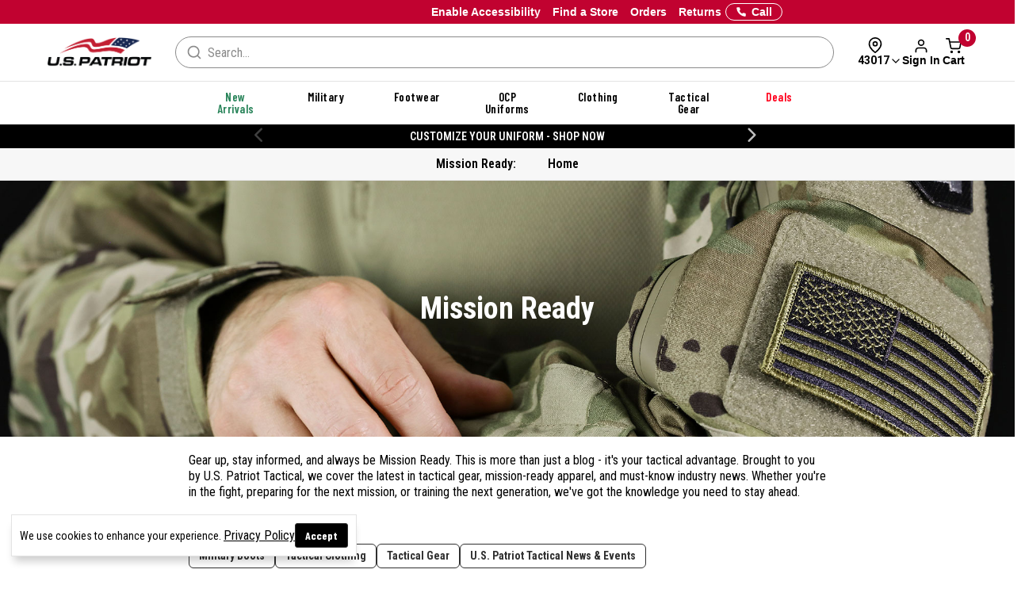

--- FILE ---
content_type: text/html; charset=ISO-8859-1
request_url: https://www.uspatriottactical.com/CGBCIPSTCK
body_size: 495
content:
{"ip":"3.131.100.184","success":true,"type":"IPv4","continent":"North America","continent_code":"NA","country":"United States","country_code":"US","region":"Ohio","region_code":"OH","city":"Dublin","latitude":40.0992294,"longitude":-83.1140771,"is_eu":false,"postal":"43017","calling_code":"1","capital":"Washington D.C.","borders":"CA,MX","flag":{"img":"https://cdn.ipwhois.io/flags/us.svg","emoji":"Ã°ÂŸÂ‡ÂºÃ°ÂŸÂ‡Â¸","emoji_unicode":"U+1F1FA U+1F1F8"},"connection":{"asn":16509,"org":"Amazon Technologies Inc.","isp":"Amazon.com, Inc.","domain":"amazon.com"},"timezone":{"id":"America/New_York","abbr":"EST","is_dst":false,"offset":-18000,"utc":"-05:00","current_time":"2026-01-30T16:24:39-05:00"},"currency":{"name":"US Dollar","code":"USD","symbol":"$","plural":"US dollars","exchange_rate":1}}

--- FILE ---
content_type: image/svg+xml
request_url: https://www.uspatriottactical.com/images/checkout_page/search.svg
body_size: 109
content:
<svg xmlns="http://www.w3.org/2000/svg" width="24" height="24" viewBox="0 0 24 24" fill="none" stroke="#707070" stroke-width="2" stroke-linecap="round" stroke-linejoin="round" class="feather feather-search"><circle cx="11" cy="11" r="8"></circle><line x1="21" y1="21" x2="16.65" y2="16.65"></line></svg>